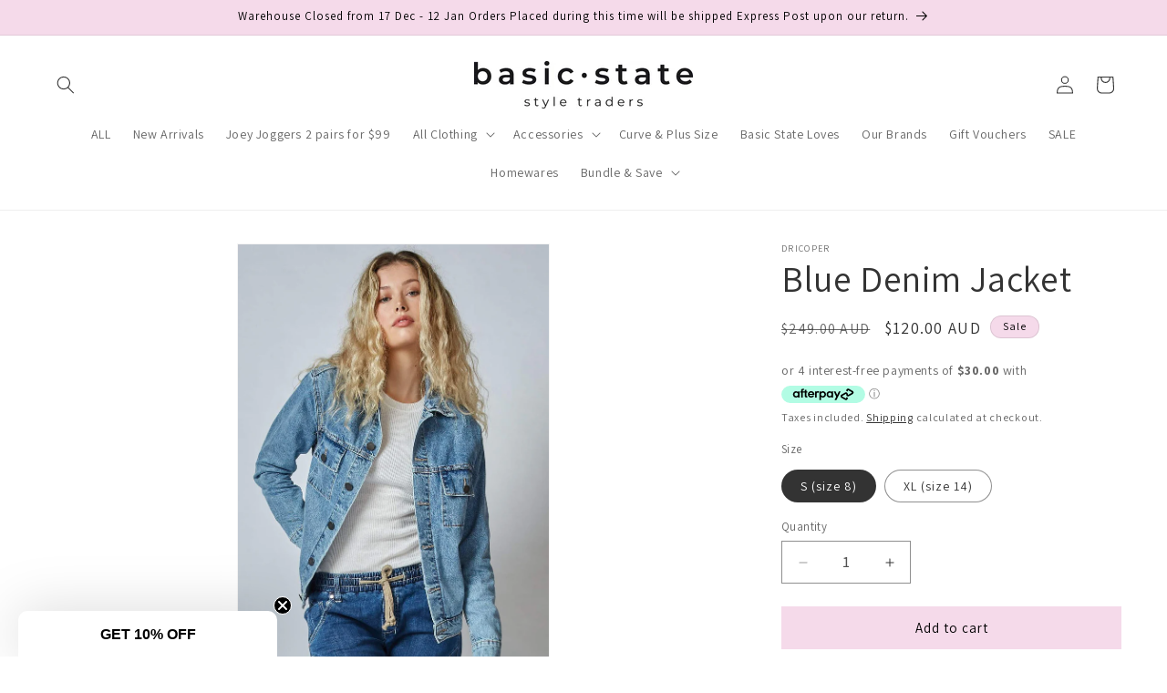

--- FILE ---
content_type: text/javascript
request_url: https://basicstate.com.au/cdn/shop/t/23/assets/custom.js?v=53229709435321567781763159884
body_size: -648
content:
document.addEventListener("DOMContentLoaded",function(){const slider=document.querySelector(".carousel-slider"),slides=document.querySelectorAll(".carousel-slide"),prevBtn=document.querySelector(".carousel-prev"),nextBtn=document.querySelector(".carousel-next");let index=0;const totalSlides=slides.length;function updateSlidePosition(){slider.style.transform=`translateX(-${index*100}%)`}nextBtn.addEventListener("click",()=>{index=(index+1)%totalSlides,updateSlidePosition()}),prevBtn.addEventListener("click",()=>{index=(index-1+totalSlides)%totalSlides,updateSlidePosition()}),updateSlidePosition()});
//# sourceMappingURL=/cdn/shop/t/23/assets/custom.js.map?v=53229709435321567781763159884


--- FILE ---
content_type: text/javascript
request_url: https://basicstate.com.au/cdn/shop/t/23/assets/eg-megamenu-image.js?v=89583954638216133391763159884
body_size: -395
content:
document.querySelectorAll(".mega-menu__link").forEach(elem=>{if(elem.textContent.includes("|")){const title=elem.textContent.split("|")[0].replace(/[\n\r]+|[\s]{2,}/g," ").trim(),img=elem.textContent.split("|")[1].replace(/[\n\r]+|[\s]{2,}/g," ").trim();elem.innerHTML=`
            <img
                src="${img}"
                alt=""
                width=""
                height=""
                style="max-width: 100%; height: auto; margin-bottom: .4rem;">
            <div style="text-align: center">
                ${title}
            </div>
        `,elem.closest(".mega-menu__list").style.gridTemplateColumns="repeat(5, minmax(0, 1fr))"}}),document.querySelectorAll(".menu-drawer__menu-item").forEach(elem=>{if(elem.textContent.includes("|")){const title=elem.textContent.split("|")[0].replace(/[\n\r]+|[\s]{2,}/g," ").trim(),img=elem.textContent.split("|")[1].replace(/[\n\r]+|[\s]{2,}/g," ").trim();elem.innerHTML=`
            <div>
                <img
                    src="${img}"
                    alt=""
                    width=""
                    height=""
                    style="max-width: 100%; height: auto; margin-bottom: .4rem;">
                <div style="text-align: center">
                    ${title}
                </div>
            </div>
        `}});
//# sourceMappingURL=/cdn/shop/t/23/assets/eg-megamenu-image.js.map?v=89583954638216133391763159884
